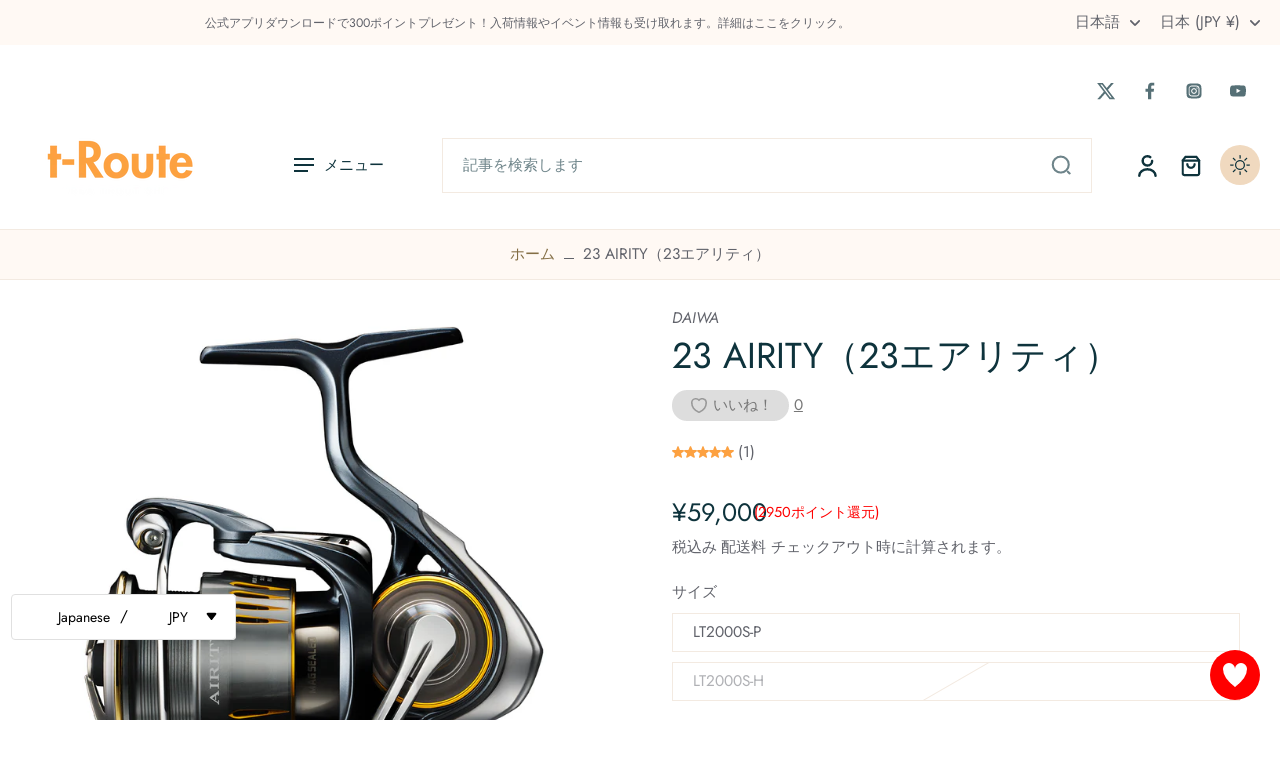

--- FILE ---
content_type: text/javascript
request_url: https://t-route.net/cdn/shop/t/24/assets/store-selector.js?v=36088188951445041851753372746
body_size: -114
content:
requestAnimationFrame(()=>{document.addEventListener("alpine:init",()=>{Alpine.store("xStoreSelector",{enabled:!1,currentSelected:"",appiledAll:!1,appliedProducts:[],appiledCollections:[],opened:"",selectedStore:localStorage.getItem("selectedStore")||"",show:!1,initStoreSelector(enabled,appiledAll,appliedProducts,appiledCollections){this.enabled=enabled,this.currentSelected=this.selectedStore,this.appiledAll=appiledAll,this.appliedProducts=appliedProducts,this.appiledCollections=appiledCollections},close(){this.show=!1},open(){this.show=!0,this.selectedStore!==""&&(this.currentSelected=this.selectedStore)},setStoreFirst(store,sectionId){this.currentSelected===""&&(this.currentSelected=store,this.setSelectedStore(sectionId))},setStore(store){this.currentSelected=store},getStore(){if(this.selectedStore!=="")return this.selectedStore.match(/^(.*)-(\d+)$/)[1]},getStoreText(){if(this.selectedStore!=="")return new DOMParser().parseFromString(this.selectedStore.match(/^(.*)-(\d+)$/)[1],"text/html").body.textContent||""},checkSelection(storeList){if(this.selectedStore!==""){let inSelection=!1;storeList.forEach(store=>{store===this.selectedStore&&(inSelection=!0)}),inSelection||(this.selectedStore=storeList[0])}},checkAvailability(storeAvailabilities){let store=this.getStore();if(storeAvailabilities)return storeAvailabilities[store]},setSelectedStore(sectionId){this.currentSelected&&(this.selectedStore=this.currentSelected,localStorage.setItem("selectedStore",this.selectedStore),document.querySelector("#store-selector-name-"+sectionId).innerHTML=this.getStore(),this.close())},canShow(productId,collectionIds){if(this.appiledAll){if(this.appliedProducts.length===0&&this.appiledCollections.length===0)return!0;if(this.appliedProducts.includes(Number(productId)))return!0;for(let i=0;i<collectionIds.length;i++)if(this.appiledCollections.includes(Number(collectionIds[i])))return!0}return!1},canShowProductPage(productId,collectionIds){if(this.appliedProducts.length===0&&this.appiledCollections.length===0)return!0;if(this.appliedProducts.includes(Number(productId)))return!0;for(let i=0;i<collectionIds.length;i++)if(this.appiledCollections.includes(Number(collectionIds[i])))return!0}})})});
//# sourceMappingURL=/cdn/shop/t/24/assets/store-selector.js.map?v=36088188951445041851753372746
